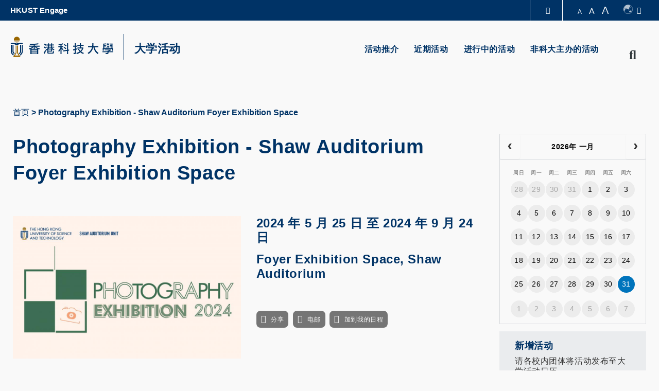

--- FILE ---
content_type: text/html; charset=UTF-8
request_url: http://calendar.hkust.edu.hk/zh-hans/events/photography-exhibition-shaw-auditorium-foyer-exhibition-space
body_size: 14096
content:
<!DOCTYPE html>
<html lang="zh-hans" dir="ltr" xmlns:article="http://ogp.me/ns/article#" xmlns:book="http://ogp.me/ns/book#" xmlns:product="http://ogp.me/ns/product#" xmlns:profile="http://ogp.me/ns/profile#" xmlns:video="http://ogp.me/ns/video#" prefix="content: http://purl.org/rss/1.0/modules/content/  dc: http://purl.org/dc/terms/  foaf: http://xmlns.com/foaf/0.1/  og: http://ogp.me/ns#  rdfs: http://www.w3.org/2000/01/rdf-schema#  schema: http://schema.org/  sioc: http://rdfs.org/sioc/ns#  sioct: http://rdfs.org/sioc/types#  skos: http://www.w3.org/2004/02/skos/core#  xsd: http://www.w3.org/2001/XMLSchema# ">
  <head>
    <meta charset="utf-8" />
<meta name="title" content="Photography Exhibition - Shaw Auditorium Foyer Exhibition Space | 大学活动日历 - 香港科技大学" />
<meta property="og:site_name" content="University Events" />
<link rel="canonical" href="/node/40864" />
<meta name="description" content="Share the creativity - photography by the HKUST Community members at the Shaw Auditorium. This batch of photography consists of 24 photos from 24 participants, varying from students (UG and PG), faculty members, and staff. The photos consist of topics from cityscape, landscape, portrait, and some abstract angles. Please spend some time at the Foyer Exhibition Space to enjoy the showcase." />
<meta property="og:type" content="event" />
<meta property="og:url" content="http://calendar.hkust.edu.hk/zh-hans/events/photography-exhibition-shaw-auditorium-foyer-exhibition-space" />
<meta property="og:title" content="Photography Exhibition - Shaw Auditorium Foyer Exhibition Space" />
<meta name="Generator" content="Drupal 8 (https://www.drupal.org)" />
<meta name="MobileOptimized" content="width" />
<meta name="HandheldFriendly" content="true" />
<meta name="viewport" content="width=device-width, initial-scale=1.0" />
<script type="application/ld+json">{
    "@context": "https://schema.org",
    "@graph": [
        {
            "@type": "Event",
            "url": "http://calendar.hkust.edu.hk/zh-hans/events/photography-exhibition-shaw-auditorium-foyer-exhibition-space",
            "name": "Photography Exhibition - Shaw Auditorium Foyer Exhibition Space",
            "description": "Share the creativity - photography by the HKUST Community members at the Shaw Auditorium. This batch of photography consists of 24 photos from 24 participants, varying from students (UG and PG), faculty members, and staff. The photos consist of topics from cityscape, landscape, portrait, and some abstract angles. Please spend some time at the Foyer Exhibition Space to enjoy the showcase.",
            "image": {
                "@type": "ImageObject",
                "representativeOfPage": "True",
                "width": "960",
                "height": "600"
            },
            "startDate": "2024-05-25",
            "endDate": "2024-09-24",
            "location": {
                "@type": "Place",
                "name": [
                    "Foyer Exhibition Space",
                    "Shaw Auditorium"
                ],
                "address": {
                    "@type": "PostalAddress",
                    "addressCountry": "HK"
                }
            },
            "performer": {
                "@type": "Organization",
                "name": "The Hong Kong University of Science and Technology",
                "url": "https://www.ust.hk"
            }
        }
    ]
}</script>
<link rel="shortcut icon" href="/profiles/ust/themes/custom/hkust_style_a/favicon.ico" type="image/vnd.microsoft.icon" />
<link rel="alternate" hreflang="en" href="http://calendar.hkust.edu.hk/events/photography-exhibition-2024-shaw-auditorium-foyer-exhibition-space" />
<link rel="alternate" hreflang="zh-hant" href="http://calendar.hkust.edu.hk/zh-hant/events/photography-exhibition-shaw-auditorium-foyer-exhibition-space" />
<link rel="alternate" hreflang="zh-hans" href="http://calendar.hkust.edu.hk/zh-hans/events/photography-exhibition-shaw-auditorium-foyer-exhibition-space" />
<link rel="revision" href="http://calendar.hkust.edu.hk/zh-hans/events/photography-exhibition-shaw-auditorium-foyer-exhibition-space" />
<script src="/sites/prod.ucal02.ust.hk/files/google_tag/google_tag.script.js?t7agar"></script>
<link href="http://calendar.hkust.edu.hk/sites/prod.ucal02.ust.hk/files/hkust_theme_configs/css/styles.css?1769828179" rel="stylesheet" />
<script src="http://calendar.hkust.edu.hk/sites/prod.ucal02.ust.hk/files/hkust_theme_configs/js/script.js?1769828179"></script>

    <title>Photography Exhibition - Shaw Auditorium Foyer Exhibition Space | 大学活动日历 - 香港科技大学</title>
    <link rel="stylesheet" media="all" href="/sites/prod.ucal02.ust.hk/files/css/css_frTxrx66-yaah4SvQINXx9uBNwb1YmdmJsgUQk-Yb5I.css" />
<link rel="stylesheet" media="all" href="/sites/prod.ucal02.ust.hk/files/css/css_qkRZ868JycYEZmI39JjR82sPCclAFzG0m2EJR57Q9x8.css" />
<link rel="stylesheet" media="print" href="/sites/prod.ucal02.ust.hk/files/css/css_PHzmtpQ6uqEMEyYqFi4rNxZJZhWWO8HfL2IfvmRs6os.css" />

    
<!--[if lte IE 8]>
<script src="/sites/prod.ucal02.ust.hk/files/js/js_VtafjXmRvoUgAzqzYTA3Wrjkx9wcWhjP0G4ZnnqRamA.js"></script>
<![endif]-->
<script src="/core/assets/vendor/modernizr/modernizr.min.js?v=3.3.1"></script>

  </head>
  <body class="path-node page-node-type-events">
        <a href="#main-content" class="visually-hidden focusable skip-link">
      Skip to main content
    </a>
    <noscript aria-hidden="true"><iframe src="https://www.googletagmanager.com/ns.html?id=GTM-KMRHLX9" height="0" width="0" title="Google Tag Manager"></iframe></noscript>
      <div class="dialog-off-canvas-main-canvas" data-off-canvas-main-canvas>
    <div class="layout-container">

  <header role="banner">
    <div class="branding">
      <div class="wrapper">
          <div class="region region-header">
    <div id="block-hkustheaderblockaffiliate" class="block block-hkust-signature-affiliate block-header-block">
  <div class="wrapper">
  
    
  <div class="block-body " >
          <div class="drawer">
    <div class="drawer-wrapper">
        <div class="content-wrapper">
            <div class="content">
                <div class="more-about">更多科大概览</div>
                                <div class="row">
                                            <a href="https://www.ust.hk/zh-hans/news" class="page" target="_blank" rel="noreferrer" tabindex="-1">科大新闻</a>
                                            <a href="https://www.ust.hk/zh-hans/academics/list" class="page" target="_blank" rel="noreferrer" tabindex="-1">学术部门索引</a>
                                            <a href="https://www.ust.hk/zh-hans/lifehkust" class="page" target="_blank" rel="noreferrer" tabindex="-1">生活@科大</a>
                                            <a href="http://library.ust.hk/" class="page" target="_blank" rel="noreferrer" tabindex="-1">图书馆</a>
                        
                </div>
                                <div class="row">
                                            <a href="https://www.ust.hk/zh-hans/map-directions" class="page" target="_blank" rel="noreferrer" tabindex="-1">校园地图及指南</a>
                                            <a href="https://hkustcareers.ust.hk" class="page" target="_blank" rel="noreferrer" tabindex="-1">Careers at HKUST</a>
                                            <a href="https://facultyprofiles.ust.hk/" class="page" target="_blank" rel="noreferrer" tabindex="-1">教授简录</a>
                                            <a href="https://www.ust.hk/zh-hans/about" class="page" target="_blank" rel="noreferrer" tabindex="-1">认识科大</a>
                        
                </div>
                                <!--<div class="row">
                    <a class="page" href="#" target="_blank">University News</a>
                    <a class="page" href="#" target="_blank">Academic Departments A-Z</a>
                    <a class="page" href="#" target="_blank">Life@HKUST</a>
                    <a class="page" href="#" target="_blank">Library</a>
                </div>
                <div class="row">
                    <a class="page" href="#" target="_blank">Map & Directions</a>
                    <a class="page" href="#" target="_blank">Jobs@HKUST</a>
                    <a class="page" href="#" target="_blank">Faculty Profile</a>
                    <a class="page" href="#" target="_blank">About HKUST</a>
                </div>-->
            </div>
        </div>
    </div>
</div>
<div class="header-data-pc      ">
        <div id="header-desktop">
        <div class="site-header-content clearfix">
                        <div class="menu-top">
                <ul class="top-menu-list"><li class="top-item"><a target='_blank'  href="https://engage.ust.hk"> HKUST Engage </a></li></ul>
            </div>
                        <div class="right">
                                <div class="drawer-toggle">
                    <a href='#' title="Expand Drawer"><span class="fa fa-chevron-up"></span></a>
                </div>
                <div class="search-font accessibility">
                    <a class="small-size size-small" href='#'>A</a>
                    <a class="normal-size size-normal" href='#'>A</a>
                    <a class="large-size size-large" href='#'>A</a>
                </div>
                                <div class="switch-language">
                    <a href="#" role="switch-language" class="switch"></a>
                    <div class="ico-language"></div><span class="fa fa-caret-down" aria-hidden="true"></span>
                    <ul class="language">
                                                    <li><a href="/events/photography-exhibition-2024-shaw-auditorium-foyer-exhibition-space">Eng</a></li>
                                                    <li><a href="/zh-hant/events/photography-exhibition-shaw-auditorium-foyer-exhibition-space">繁體</a></li>
                                                    <li><a href="/zh-hans/events/photography-exhibition-shaw-auditorium-foyer-exhibition-space">简体</a></li>
                                            </ul>
                </div>
                            </div>
        </div>
    </div>

    
    <div id="main-menu">
        <div class="main-menu clearfix">
            <div class="site-profile">
                                    <div class="nav-right style-0 has-search">
                                                <ul class="menu-lists"><li class="parent-item"><a  href="/zh-hans/events/featured-events"> 活动推介 </a></li><li class="parent-item"><a  href="/zh-hans/events/recent"> 近期活动 </a></li><li class="parent-item"><a  href="/zh-hans/events/ongoing"> 进行中的活动 </a></li><li class="parent-item"><a  href="/zh-hans/events/non-hkust"> 非科大主办的活动 </a></li></ul>
                                                                                                <a href="#" class="search" name="search"><span class="fa fa-search" aria-hidden="true"></span><span class="fa fa-times" aria-hidden="true"></span><span class="visually-hidden">Search</span></a>
                                            </div>
                    <div class="site-info style-0">
                        <div class="site-logo">
                                                        <a href="https://www.ust.hk" target="_blank" rel="noreferrer">
                                <span class="visually-hidden">HKUST</span>
                                <span class="logo-normal">HKUST</span>
                                <span class="logo-white">HKUST</span>
                            </a>
                                                    </div>
                                                <div class="school-name">
                                                            <a href="http://calendar.hkust.edu.hk/zh-hans">大学活动</a>
                                                    </div>
                            
                    </div>
                  
            </div>
            <div class="menu ">
                                                                                </div>
        </div>
    </div>
</div>

<div class="header-data-mobile   clearfix">
    <div class="content clearfix">
        <div class="site-profile-wrapper">
            <div class="site-profile-content">
                <div id="header-mobile">
                    <div class="site-header-content clearfix">
                        <div class="search">
                                                        <div class="drawer-toggle">
                                <a href='#' title="Expand Drawer"><span class="fa fa-chevron-up"></span></a>
                            </div>
                            <div class="search-font accessibility">
                                                                                                                                                                <a href="#" class="search" name="search"><span class="fa fa-search" aria-hidden="true"></span><span class="fa fa-times" aria-hidden="true"></span><span class="visually-hidden">Search</span></a>
                                                            </div>
                        </div>
                    </div>
                </div>
                                    <div class="site-profile style-0">
                        <div class="site-info">
                            <div class="site-logo">
                                                                <a href="https://www.ust.hk" target="_blank" rel="noreferrer">
                                    <span class="visually-hidden">HKUST</span>
                                    <span class="logo-normal">HKUST</span>
                                    <span class="logo-white">HKUST</span>
                                </a>
                                                            </div>
                                                        <div class="school-name">
                                                                    <a href="http://calendar.hkust.edu.hk/zh-hans">大学活动</a>
                                                            </div>
                                                    </div>
                        <div class="responsive-menu-toggle">
                            <a class="menus-bar" href="#" name="menus-bar">
                                <span class="fa fa-bars" aria-hidden="true"></span>
                                <span class="visually-hidden">Menu</span>
                            </a>
                        </div>
                    </div>
                                            </div>
        </div>
        <div class="responsive-menu-wrapper">
            <div class="responsive-menu">
                <div class="scrollable-wrapper mCustomScrollbar">
                    <ul class="menu-lists">
                        <li><a class="parent-item" href="/zh-hans/events/featured-events"> 活动推介 </a></li><li><a class="parent-item" href="/zh-hans/events/recent"> 近期活动 </a></li><li><a class="parent-item" href="/zh-hans/events/ongoing"> 进行中的活动 </a></li><li><a class="parent-item" href="/zh-hans/events/non-hkust"> 非科大主办的活动 </a></li>
                        <li class="top-menu-normal"><a href="https://engage.ust.hk">HKUST Engage</a></li>
                        
                                                <!--<li class="top-menu-normal">
                            <a href="#">Visit</a>
                            <a href="#">Giving</a>
                            <a href="#">Alumni</a>
                            <a href="#">Events</a>
                        </li>-->

                                                                        <div class="tools clearfix">
                                                        <div class="switch-language">
                                                                    <a href="/events/photography-exhibition-2024-shaw-auditorium-foyer-exhibition-space">Eng</a>
                                                                    <a href="/zh-hant/events/photography-exhibition-shaw-auditorium-foyer-exhibition-space">繁體</a>
                                                                    <a href="/zh-hans/events/photography-exhibition-shaw-auditorium-foyer-exhibition-space">简体</a>
                                                            </div>
                                                    </div>
                    </ul>
                </div>
            </div>
        </div>
    </div>
</div>

<div class="search-layer">
    <div class="search-layer-wrapper-event-calendar">
        <form class="hkust-event-calendar-search-form" data-drupal-selector="hkust-event-calendar-search-form" action="/zh-hans/events/photography-exhibition-shaw-auditorium-foyer-exhibition-space" method="post" id="hkust-event-calendar-search-form" accept-charset="UTF-8">
  <details class="search-section js-form-wrapper form-wrapper" data-drupal-selector="edit-search-section" id="edit-search-section" open="open">    <summary role="button" aria-controls="edit-search-section" aria-expanded="true" aria-pressed="true"> </summary><div class="details-wrapper">
    <div class="js-form-item form-item js-form-type-search form-type-search js-form-item-keywords form-item-keywords form-no-label">
      <label for="edit-keywords--2" class="visually-hidden">请输入搜寻项目</label>
        <input class="search-field form-search" data-drupal-selector="edit-keywords" type="search" id="edit-keywords--2" name="keywords" value="" size="60" maxlength="128" placeholder="请输入搜寻项目" />

        </div>
</div>
</details>
<details class="event-category-section js-form-wrapper form-wrapper" data-drupal-selector="edit-event-category-section" id="edit-event-category-section" open="open">    <summary role="button" aria-controls="edit-event-category-section" aria-expanded="true" aria-pressed="true">活动类型</summary><div class="details-wrapper">
    <div class="js-form-item form-item js-form-type-select form-type-select js-form-item-event-category-event-format form-item-event-category-event-format form-no-label">
        <select data-drupal-selector="edit-event-category-event-format" id="edit-event-category-event-format" name="event-category-event-format" class="form-select"><option value="" selected="selected">- 活动形式 -</option><option value="1160">社区工作</option><option value="1156">比赛</option><option value="1161">会议, 座谈会, 论坛</option><option value="1162">展览, 展览会</option><option value="1157">筹款</option><option value="1163">简介会, 迎新</option><option value="1169">其他活动形式</option><option value="1158">表演</option><option value="1164">研讨会, 演讲, 讲座</option><option value="1165">社交聚会</option><option value="1159">游览, 参观</option><option value="1167">大学盛事及典礼</option><option value="1168">工作坊</option><option value="1282">30周年纪念</option></select>
        </div>
<div class="js-form-item form-item js-form-type-select form-type-select js-form-item-event-category-organizer form-item-event-category-organizer form-no-label">
        <select data-drupal-selector="edit-event-category-organizer" id="edit-event-category-organizer" name="event-category-organizer" class="form-select"><option value="" selected="selected">- 主办 -</option><option value="1020">学生纪录及注册处</option><option value="1021">Academy for Bright Future Young Engineers</option><option value="1332">Academy of Interdisciplinary Studies</option><option value="1022">先进工程材料实验所</option><option value="1348">Aerodynamics and Acoustics Facility</option><option value="1276">AI Chip Center for Emerging Smart Systems</option><option value="1231">Art Program, Co-curricular Programs</option><option value="1291">Artificial Intelligence Thrust, HKUST(GZ)</option><option value="1189">Atmospheric, Marine &amp; Coastal Environment Program</option><option value="1229">Autonomous RC Car Racing Club</option><option value="1283">Bioscience and Biomedical Engineering Thrust, HKUST(GZ)</option><option value="1023">Biosciences Central Research Facility</option><option value="1317">Biosciences Central Research Facility, HKUST(GZ)</option><option value="1024">Biotechnology and Business Program</option><option value="1025">生物技术研究所</option><option value="1026">校园服务处</option><option value="1338">Carbon Neutrality and Climate Change Thrust, HKUST(GZ)</option><option value="1027">Career Center</option><option value="1028">先进微系统封装中心</option><option value="1337">Center for Aging Science</option><option value="1204">Center for Applied Social and Economic Research</option><option value="1202">Center for Chinese Linguistics</option><option value="1225">Center for Economic Policy</option><option value="1029">Center for Education Innovation</option><option value="1030">Center for Engineering Education Innovation </option><option value="1243">Center for Fundamental Physics</option><option value="1031">Center for Global &amp; Community Engagement</option><option value="1032">Center for Industry Engagement and Internship</option><option value="1033">Center for Language Education</option><option value="1034">Center for Ocean Research in Hong Kong and Macau (CORE)</option><option value="1322">Center for Technology Leadership, HKUST(GZ)</option><option value="1035">艺术中心</option><option value="1036">实验用品供应部</option><option value="1310">Center of Quantum Science and Technology, HKUST(GZ)</option><option value="1037">Centre for Artificial Intelligence Research</option><option value="1038">中电风洞实验所</option><option value="1039">Co-curricular Programs</option><option value="1292">Computational Media and Arts Thrust, HKUST(GZ)</option><option value="1040">Computer Engineering Program</option><option value="1041">Connect Ambassador for Community Engagement 2019-20</option><option value="1042">Counseling &amp; Wellness</option><option value="1043">Creative Media Zone | MTPC</option><option value="1293">Data Science and Analytics Thrust, HKUST(GZ)</option><option value="1309">DDP Peer Mentoring Program</option><option value="1044">Dean of Students’ Office</option><option value="1045">会计学系</option><option value="1046">Department of Chemical &amp; Biological Engineering</option><option value="1047">化学系</option><option value="1048">土木及环境工程学系</option><option value="1049">计算器科学及工程学系</option><option value="1050">经济学系</option><option value="1051">电子及计算器工程学系</option><option value="1052">财务学系</option><option value="1314">Department of Health Safety and Environment, HKUST(GZ)</option><option value="1053">Department of Industrial Engineering &amp; Decision Analytics</option><option value="1054">信息，商业统计及营运学系</option><option value="1055">管理学系</option><option value="1056">市场学系</option><option value="1057">数学系</option><option value="1058">Department of Mechanical &amp; Aerospace Engineering</option><option value="1059">Department of Ocean Science</option><option value="1060">物理学系</option><option value="1061">设计与制造服务所</option><option value="1062">大学发展及校友事务处</option><option value="1230">Digital Marketing Team, Co-Curricular Programs</option><option value="1329">Diversity and Equal Opportunities Committee</option><option value="1328">Diversity and Equal Opportunities, Office of the Vice-President for Administration &amp; Business</option><option value="1347">Division of Arts and Machine Creativity</option><option value="1191">Division of Biomedical Engineering</option><option value="1327">Division of Emerging Interdisciplinary Areas</option><option value="1063">环境学部</option><option value="1064">人文学部</option><option value="1065">综合系统与设计学部</option><option value="1331">Division of Language Education, College of Educational Sciences, HKUST(GZ)</option><option value="1066">生命科学部</option><option value="1067">Division of Public Policy</option><option value="1068">社会科学部</option><option value="1069">Dual Degree Program in Technology &amp; Management (T&amp;M-DDP)</option><option value="1339">Electronic Packaging Laboratory</option><option value="1070">创业中心</option><option value="1193">Environmental Central Facility</option><option value="1213">Executive Education Office</option><option value="1071">校园设施管理处</option><option value="1228">FINA 3001 Student Committee</option><option value="1072">财务处</option><option value="1341">Financial Technology Thrust, HKUST(GZ)</option><option value="1073">Fintech Research Project</option><option value="1074">First-Year Experience @ Residence</option><option value="1075">From the Bauhaus: visions, design and technology</option><option value="1211">Function Hub, HKUST(GZ)</option><option value="1385">GBUS Affiliation Team</option><option value="1387">GBUS Career and Professional Development Team</option><option value="1388">GBUS Design and Communications Team</option><option value="1386">GBUS Extarnal Relations Team</option><option value="1076">岩土工程离心机实验所</option><option value="1198">Global China Center</option><option value="1077">Global Engagement &amp; Greater China Affairs</option><option value="1121">环球事务及传讯处</option><option value="1078">GREAT Smart Cities Institute</option><option value="1297">Guangzhou HKUST Fok Ying Tung Research Institute</option><option value="1232">hackathon OC Team</option><option value="1079">健康、安全及环境处</option><option value="1389">HKEPC Organizing Committee 2025</option><option value="1080">HKUST Alumni</option><option value="1081">HKUST be Our Guest</option><option value="1082">HKUST Big Data Institute</option><option value="1083">HKUST Business School - Communications and External Affairs</option><option value="1201">HKUST Business School - UG Recruitment &amp; Admissions</option><option value="1240">HKUST Collaborative Innovation Center</option><option value="1084">HKUST Connect</option><option value="1330">HKUST Diversity and Equal Opportunities</option><option value="1085">HKUST Energy Institute</option><option value="1086">HKUST Engage</option><option value="1087">霍英东研究院</option><option value="1288">HKUST Foshan Center for Technology Transfer and Commercialization</option><option value="1200">HKUST Foshan Research Institute for Smart Manufacturing</option><option value="1088">HKUST Institute for Emerging Market Studies</option><option value="1343">HKUST ISACA Student Group</option><option value="1089">HKUST Jockey Club Institute for Advanced Study</option><option value="1286">HKUST LED-FPD Technology R&amp;D Center at Foshan</option><option value="1091">HKUST RandD Corporation Limited</option><option value="1092">HKUST Robotics Institute</option><option value="1196">HKUST Robotics Team</option><option value="1296">HKUST Shenzhen Research Institute</option><option value="1295">HKUST Shenzhen-Hong Kong Collaborative Innovation Research Institute</option><option value="1224">HKUST Spark Global</option><option value="1290">HKUST Staff Association</option><option value="1333">HKUST STEAM Tutor Team</option><option value="1226">HKUST Student Ambassador Program</option><option value="1093">HKUST Sustainability</option><option value="1094">HKUST-BDR Joint Research Institute</option><option value="1095">HKUST-Kaisa Joint Research Institute</option><option value="1289">Hong Kong Branch of the Southern Marine Science and Engineering Guangdong Laboratory (Guangzhou)</option><option value="1096">人力资源处</option><option value="1280">人力资源处(GZ)</option><option value="1242">IAS Center for Quantum Technologies</option><option value="1194">Industrial Training Center</option><option value="1210">Information Hub, HKUST(GZ)</option><option value="1097">信息系统处</option><option value="1344">Information Systems Students&#039; Society</option><option value="1278">资讯科技中心(GZ)</option><option value="1098">信息科技服务中心</option><option value="1334">Innovation, Policy and Entrepreneurship Thrust, HKUST(GZ)</option><option value="1099">Institute for Public Policy</option><option value="1100">环境研究所</option><option value="1326">Intelligent Transportation Thrust, HKUST(GZ)</option><option value="1101">跨学科课程办事处</option><option value="1294">Internet of Things Thrust, HKUST(GZ)</option><option value="1308">IPO Buddy Program</option><option value="1345">ISD Advising Team</option><option value="1346">ISD Ninjas</option><option value="1102">Jockey Club Hall</option><option value="1316">Lab Services Department, HKUST(GZ)</option><option value="1190">Laboratory Animal Facility (CWB)</option><option value="1103">Leadership &amp; Public Policy Executive Education Programs Office</option><option value="1090">图书馆</option><option value="1104">Mainland and Belt&amp;Road</option><option value="1105">材料测制实验所</option><option value="1106">Media Technology &amp; Publishing Center</option><option value="1107">Nano &amp; Advanced Materials Institute Limited</option><option value="1108">Nanosystem Fabrication Facility</option><option value="1195">Office of Contract &amp; Grant Administration</option><option value="1311">Office of General Logistics, HKUST(GZ)</option><option value="1109">Office of Global Learning</option><option value="1110">Office of Institutional Research</option><option value="1111">Office of Knowledge Transfer</option><option value="1315">Office of Lab Facilities and Safety, HKUST(GZ)</option><option value="1336">Office of Mainland Affairs</option><option value="1112">Office of Postgraduate Studies</option><option value="1318">Office of Student Affairs, HKUST(GZ)</option><option value="1113">工商管理学院院长办公室</option><option value="1192">Office of the Dean of Engineering</option><option value="1114">人文社会科学学院院长办公室</option><option value="1115">理学院院长办公室</option><option value="1116">校长办公室</option><option value="1312">Office of the President - External Relations Department, HKUST(GZ)</option><option value="1277">公共事务处(GZ)</option><option value="1313">Office of the President, HKUST(GZ)</option><option value="1117">首席副校长办公室</option><option value="1118">副校长（行政）办公室</option><option value="1119">副校长（大学拓展）办公室</option><option value="1120">Office of the Vice-President for Research &amp; Development</option><option value="1122">采购处</option><option value="1279">采购处(GZ)</option><option value="1342">Quantum Science and Technology Center, HKUST(GZ)</option><option value="1123">Redbird Leadership Community (Bronze track)</option><option value="1124">Redbird Leadership Community (Gold track)</option><option value="1125">Redbird Leadership Community (Silver track)</option><option value="1126">Redbird Open Learning Platform</option><option value="1323">Research Department, HKUST(GZ)</option><option value="1127">Research Office</option><option value="1128">Risk Management and Business Intelligence Program</option><option value="1233">RMBI Alumni Mentorship</option><option value="1129">Scholarships &amp; Financial Aid Office</option><option value="1130">工商管理学院</option><option value="1131">工学院</option><option value="1132">人文社会科学学院</option><option value="1133">理学院</option><option value="1134">SEN Support</option><option value="1135">SENG UG Computer Engineering Program</option><option value="1301">Shaw Auditorium Unit</option><option value="1287">Shenzhen Platform Development Office</option><option value="1136">SIGHT at HKUST</option><option value="1212">Society Hub, HKUST(GZ)</option><option value="1384">Space Science and Technology Institute</option><option value="1137">Sports Development</option><option value="1138">Student Housing and Residential Life</option><option value="1139">Student Innovation for Global Health Technology</option><option value="1140">Student Support &amp; Activities</option><option value="1141">Sustainability Unit</option><option value="1340">Sustainable Energy And Environment Thrust, HKUST(GZ)</option><option value="1207">Systems Hub, HKUST(GZ)</option><option value="1142">技术转移中心</option><option value="1143">The Center for the Development of The Gifted and Talented</option><option value="1144">秘书处</option><option value="1246">The Hong Kong University of Science and Technology</option><option value="1203">The South China Research Center</option><option value="1227">theBASE Team</option><option value="1145">UG Hall I</option><option value="1146">UG Hall II</option><option value="1147">UG Hall III</option><option value="1148">UG Hall IV</option><option value="1149">UG Hall IX</option><option value="1150">UG Hall V</option><option value="1151">UG Hall VI</option><option value="1152">UG Hall VII</option><option value="1153">UG Hall VIII</option><option value="1285">Undergraduate Core Education Team, Academy of Interdisciplinary Studies</option><option value="1154">本科招生及入学事务处</option><option value="1335">Urban Governance and Design, HKUST(GZ)</option><option value="1320">Vice President of Teaching and Learning Office - Red Bird MPhil, HKUST(GZ)</option><option value="1305">Vice President of Teaching and Learning Office, HKUST(GZ)</option><option value="1319">Vice President of Teaching and Learning Secretariat, VPTLO, HKUST(GZ)</option><option value="1381">Von Neumann Institute</option></select>
        </div>
<div class="js-form-item form-item js-form-type-select form-type-select js-form-item-event-category-interest-area form-item-event-category-interest-area form-no-label">
        <select data-drupal-selector="edit-event-category-interest-area" id="edit-event-category-interest-area" name="event-category-interest-area" class="form-select"><option value="" selected="selected">- 兴趣范围 -</option><option value="1170">艺术/音乐/电影/舞蹈/戏剧/语言</option><option value="1171">工商管理</option><option value="1172">就业</option><option value="1173">社区服务</option><option value="1174">多元/性别/共融</option><option value="1175">工程学</option><option value="1176">创业/技术转移</option><option value="1177">环境及可持续发展</option><option value="1178">环球学习</option><option value="1179">历史</option><option value="1180">人文及社会科学</option><option value="1181">社交</option><option value="1182">其他大学活动</option><option value="1183">公共政策</option><option value="1184">住宿生活</option><option value="1185">科学及科技</option><option value="1186">运动</option><option value="1187">教职员发展</option><option value="1188">学生发展 (指导/领袖力/师友计划/创意)</option><option value="1209">科大（广州）</option></select>
        </div>
<div class="js-form-item form-item js-form-type-select form-type-select js-form-item-event-category-audience-type form-item-event-category-audience-type form-no-label">
        <select data-drupal-selector="edit-event-category-audience-type" id="edit-event-category-audience-type" name="event-category-audience-type" class="form-select"><option value="" selected="selected">- 受众类型 -</option><option value="校友">校友</option><option value="长者">长者</option><option value="教职员">教职员</option><option value="公众">公众</option><option value="科大家庭">科大家庭</option><option value="研究生">研究生</option><option value="本科生">本科生</option></select>
        </div>
<div class="js-form-item form-item js-form-type-select form-type-select js-form-item-event-category-sustainable-development-goals form-item-event-category-sustainable-development-goals form-no-label">
        <select data-drupal-selector="edit-event-category-sustainable-development-goals" id="edit-event-category-sustainable-development-goals" name="event-category-sustainable-development-goals" class="form-select"><option value="" selected="selected">- 可持续发展目标 -</option><option value="1349">1. 无贫穷</option><option value="1350">2. 零饥饿</option><option value="1351">3. 良好健康与福祉</option><option value="1352">4. 优质教育</option><option value="1353">5. 性别平等</option><option value="1354">6. 清洁饮水和衞生设施</option><option value="1355">7. 经济适用的清洁能源</option><option value="1356">8. 体面工作和经济增长</option><option value="1357">9. 产业、创新和基础设施</option><option value="1358">10. 减少不平等</option><option value="1359">11. 可持续城市和社区</option><option value="1360">12. 负责任消费和生产</option><option value="1361">13. 气候行动</option><option value="1362">14. 水下生物</option><option value="1363">15. 陆地生物</option><option value="1364">16. 和平、正义与强大机构</option><option value="1365">17. 促进目标实现的伙伴关系</option></select>
        </div>
</div>
</details>
<details class="event-date-status-section js-form-wrapper form-wrapper" data-drupal-selector="edit-event-date-status" id="edit-event-date-status" open="open">    <summary role="button" aria-controls="edit-event-date-status" aria-expanded="true" aria-pressed="true">活动日期及状态</summary><div class="details-wrapper">
    <div class="date-range js-form-wrapper form-wrapper" data-drupal-selector="edit-date-range" id="edit-date-range"><div class="js-form-item form-item js-form-type-date form-type-date js-form-item-from form-item-from">
      <label for="edit-from">由</label>
        <input type="date" data-drupal-selector="edit-from" data-drupal-date-format="Y-m-d" id="edit-from" name="from" value="" class="form-date" />

        </div>
<div class="js-form-item form-item js-form-type-date form-type-date js-form-item-to form-item-to">
      <label for="edit-to">至</label>
        <input type="date" data-drupal-selector="edit-to" data-drupal-date-format="Y-m-d" id="edit-to" name="to" value="" class="form-date" />

        </div>
</div>
<fieldset data-drupal-selector="edit-status" id="edit-status--wrapper" class="fieldgroup form-composite js-form-item form-item js-form-wrapper form-wrapper">
      <legend>
    <span class="visually-hidden fieldset-legend">Event Status</span>
  </legend>
  <div class="fieldset-wrapper">
            <div id="edit-status" class="form-radios"><div class="js-form-item form-item js-form-type-radio form-type-radio js-form-item-status form-item-status">
        <input data-drupal-selector="edit-status-updated" type="radio" id="edit-status-updated" name="status" value="updated" class="form-radio" />

        <label for="edit-status-updated" class="option">已更新</label>
      </div>
<div class="js-form-item form-item js-form-type-radio form-type-radio js-form-item-status form-item-status">
        <input data-drupal-selector="edit-status-cancelled" type="radio" id="edit-status-cancelled" name="status" value="cancelled" class="form-radio" />

        <label for="edit-status-cancelled" class="option">已取消</label>
      </div>
<div class="js-form-item form-item js-form-type-radio form-type-radio js-form-item-status form-item-status">
        <input data-drupal-selector="edit-status-todays-event" type="radio" id="edit-status-todays-event" name="status" value="todays_event" class="form-radio" />

        <label for="edit-status-todays-event" class="option">今日活动</label>
      </div>
<div class="js-form-item form-item js-form-type-radio form-type-radio js-form-item-status form-item-status">
        <input data-drupal-selector="edit-status-newly-added" type="radio" id="edit-status-newly-added" name="status" value="newly_added" class="form-radio" />

        <label for="edit-status-newly-added" class="option">新增活动</label>
      </div>
</div>

          </div>
</fieldset>
</div>
</details>
<input autocomplete="off" data-drupal-selector="form-7wp3orqndedsyrcqa5rcqdrgvmh1oev3lvpdia5meq8" type="hidden" name="form_build_id" value="form-7wP3orqNdEDSYrCQA5rCQdrgVmh1OEv3LvpDia5MEQ8" />
<input data-drupal-selector="edit-hkust-event-calendar-search-form" type="hidden" name="form_id" value="hkust_event_calendar_search_form" />
<div data-drupal-selector="edit-actions" class="form-actions js-form-wrapper form-wrapper" id="edit-actions--2"><input data-drupal-selector="edit-submit" type="submit" id="edit-submit--2" name="op" value="搜寻" class="button js-form-submit form-submit" />
</div>

</form>

    </div>
    <div class="search-layer-overlay"></div>
</div>

      </div>
  </div>
</div>

  </div>

        <div class="region-split region-header page-container">
          <div class="col">
          
          </div>
          <div class="col">
          
          </div>
        </div>
      </div>
    </div>
    
      </header>

  

  <div class="region region-breadcrumb">
    <div class="page-container">
      <div id="block-breadcrumbs" class="block block-system block-system-breadcrumb-block">
  <div class="wrapper">
  
    
  <div class="block-body " >
            <nav class="breadcrumb" role="navigation" aria-labelledby="system-breadcrumb">
    <h2 id="system-breadcrumb" class="visually-hidden">面包屑</h2>
    <ol>
          <li>
                  <a href="/zh-hans">首页</a>
              </li>
          <li>
                  Photography Exhibition - Shaw Auditorium Foyer Exhibition Space
              </li>
        </ol>
  </nav>

      </div>
  </div>
</div>

    </div>
  </div>


  

  

  <main role="main">
    <a id="main-content" tabindex="-1"></a>
    
    <div class="layout-content">
      
          
  <div class="region region-content fixed-width">
    <div data-drupal-messages-fallback class="hidden"></div>
<article data-history-node-id="40864" role="article" about="/zh-hans/events/photography-exhibition-shaw-auditorium-foyer-exhibition-space" class="node node--type-events node--promoted node--view-mode-full">

  
    

  
  <div class="node__content">
      <div class="event-wrapper layout layout--hkust-onecol layout--hkust-7525-middlesplit">
    <div class="page-container row">
      <div class="wrapper">
        <div class="col-md-9">
          <div class="row">
            <div  class="title layout__region layout__region--top col-md-12">
              <div class="block block-layout-builder block-field-blocknodeeventsfield-display-title">
  <div class="wrapper">
  
    
  <div class="block-body " >
          
            <div class="clearfix text-formatted field field--name-field-display-title field--type-text-long field--label-hidden field__item"><h1>Photography Exhibition - Shaw Auditorium Foyer Exhibition Space</h1></div>
      
      </div>
  </div>
</div>

            </div>
          </div>
          <div class="row">
                        <div  class="details-left layout__region layout__region--left col-md-6">
              <div class="block block-layout-builder block-field-blocknodeeventsfield-event-image">
  <div class="wrapper">
  
    
  <div class="block-body " >
          
      <div class="field field--name-field-event-image field--type-image field--label-hidden field__items">
              <div class="field__item">

<figure role="group">
  <a href="http://calendar.hkust.edu.hk/sites/prod.ucal02.ust.hk/files/styles/juicebox_medium/public/2024-05/PhotographyOpencall_KV-09_0.jpg?itok=PTTH4V7T" title="Photography Exhibition 2024 - Shaw Auditorium Foyer Exhibition Space" data-colorbox-gallery="gallery-events-40864-9ljQqzaB48Y" class="colorbox" data-cbox-img-attrs="{&quot;alt&quot;:&quot;&quot;}"><img src="/sites/prod.ucal02.ust.hk/files/styles/960x/public/2024-05/PhotographyOpencall_KV-09_0.jpg?itok=nAflcHCj" width="960" height="600" alt="Thumbnail" typeof="foaf:Image" class="image-style-_60x" />

</a>
</figure></div>
          </div>
  
      </div>
  </div>
</div>

            </div>
                                    <div  class="details-right layout__region layout__region--right col-md-6">
              <div class="block block-layout-builder block-field-blocknodeeventsfield-event-dates">
  <div class="wrapper">
  
    
  <div class="block-body " >
          
            <div class="field field--name-field-event-dates field--type-daterange field--label-hidden field__item"><time datetime="2024-05-25T12:00:00Z" class="datetime">2024 年 5 月 25 日</time>
 至 <time datetime="2024-09-24T12:00:00Z" class="datetime">2024 年 9 月 24 日</time>
</div>
      
      </div>
  </div>
</div>
<div class="block block-layout-builder block-field-blocknodeeventsfield-venue">
  <div class="wrapper">
  
    
  <div class="block-body " >
          
            <div class="field field--name-field-venue field--type-string field--label-hidden field__item">Foyer Exhibition Space, Shaw Auditorium</div>
      
      </div>
  </div>
</div>
<div class="block block-hkust-blocks block-hkust-simple-text">
  <div class="wrapper">
  
    
  <div class="block-body " >
          
<div class="hkust-simple-text">
  <p class="sustainability-text" style="color: #036; font-family: 'Muli', sans-serif; font-size: 14px; font-style: normal; font-weight: 400; line-height: normal;"><span class="SDG-EN">Supporting the below United Nations Sustainable Development Goals:</span><span class="SDG-TC">支持以下聯合國可持續發展目標：</span><span class="SDG-SC">支持以下联合国可持续发展目标：</span></p>

</div>
      </div>
  </div>
</div>
<div class="block block-hkust-events block-hkust-events-social-share">
  <div class="wrapper">
  
    
  <div class="block-body " >
          <div class="share-btns">
    <a target="_blank" href="https://www.facebook.com/sharer/sharer.php?u=http://calendar.hkust.edu.hk/zh-hans/events/photography-exhibition-shaw-auditorium-foyer-exhibition-space" class="share-btn share-fb">分享</a>
    <a href="mailto:?subject=Photography Exhibition 2024 - Shaw Auditorium Foyer Exhibition Space&amp;body=Check out this event at HKUST%2C http%3A%2F%2Fcalendar.hkust.edu.hk%2Fzh-hans%2Fevents%2Fphotography-exhibition-shaw-auditorium-foyer-exhibition-space" class="share-btn share-email">电邮</a>
    <a href="http://calendar.hkust.edu.hk/zh-hans/events/event-ics/40864" class="share-btn share-cal" target="_self">加到我的日程</a>
</div>
      </div>
  </div>
</div>

            </div>
                      </div>
          <div class="row">
            <div  class="description layout__region layout__region--bottom col-md-12">
              <div class="block block-layout-builder block-field-blocknodeeventsbody">
  <div class="wrapper">
  
    
  <div class="block-body " >
          
            <div class="clearfix text-formatted field field--name-body field--type-text-with-summary field--label-hidden field__item"><p><span><span><span>Share the creativity - photography by the HKUST Community members at the Shaw Auditorium. This batch of photography consists of 24 photos from 24 participants, varying from students (UG and PG), faculty members, and staff. The photos consist of topics from cityscape, landscape, portrait, and some abstract angles. Please spend some time at the Foyer Exhibition Space to enjoy the showcase. </span></span></span></p></div>
      
      </div>
  </div>
</div>

            </div>
          </div>
          <div class="row">
            <div  class="information layout__region layout__region--bottom-2 col-md-12">
              <div class="block block-layout-builder block-field-blocknodeeventsfield-category">
  <div class="wrapper">
  
    
  <div class="block-body " >
          
  <div class="field field--name-field-category field--type-entity-reference field--label-inline">
    <div class="field__label">活动形式</div>
          <div class="field__items">
              <div class="field__item"><a href="/zh-hans/events/zhanlan-zhanlanhui" hreflang="zh-hans">展览, 展览会</a></div>
              </div>
      </div>

      </div>
  </div>
</div>
<div class="block block-views block-views-blockevents-block-3">
  <div class="wrapper">
  
    
  <div class="block-body " >
          <div class="views-element-container"><div class="view view-events view-id-events view-display-id-block_3 js-view-dom-id-25e5a7e8b51e52076e49706a402bc3e8c24b6ce523717e02422129d57c038b4c">
  
    
      
      <div class="view-content">
          <div class="views-row">
    
  </div>

    </div>
  
          </div>
</div>

      </div>
  </div>
</div>
<div class="block block-layout-builder block-field-blocknodeeventsfield-event-language">
  <div class="wrapper">
  
    
  <div class="block-body " >
          
  <div class="field field--name-field-event-language field--type-list-string field--label-inline">
    <div class="field__label">语言</div>
          <div class="field__items">
              <div class="field__item">英文</div>
              </div>
      </div>

      </div>
  </div>
</div>
<div class="block block-layout-builder block-field-blocknodeeventsfield-audiences">
  <div class="wrapper">
  
    
  <div class="block-body " >
          
  <div class="field field--name-field-audiences field--type-list-string field--label-inline">
    <div class="field__label">适合对象</div>
          <div class="field__items">
              <div class="field__item">校友</div>
          <div class="field__item">长者</div>
          <div class="field__item">教职员</div>
          <div class="field__item">公众</div>
          <div class="field__item">科大家庭</div>
          <div class="field__item">研究生</div>
          <div class="field__item">本科生</div>
              </div>
      </div>

      </div>
  </div>
</div>
<div class="block block-layout-builder block-field-blocknodeeventsfield-event-organizer">
  <div class="wrapper">
  
    
  <div class="block-body " >
          
  <div class="field field--name-field-event-organizer field--type-entity-reference field--label-inline">
    <div class="field__label">主办单位</div>
              <div class="field__item">Shaw Auditorium Unit</div>
          </div>

      </div>
  </div>
</div>

            </div>
          </div>
          <div class="row">
            <div  class="tags layout__region layout__region--bottom-3 col-md-12">
              <div class="block block-layout-builder block-field-blocknodeeventsfield-event-tags">
  <div class="wrapper">
  
    
  <div class="block-body " >
          
      <div class="field field--name-field-event-tags field--type-entity-reference field--label-hidden field__items">
              <div class="field__item"><a href="/zh-hans/events/tags/yishuyinledianyingwudaoxijuyuyan" hreflang="zh-hans">艺术/音乐/电影/舞蹈/戏剧/语言</a></div>
              <div class="field__item"><a href="/zh-hans/events/tags/duoyuanxingbiegongrong" hreflang="zh-hans">多元/性别/共融</a></div>
          </div>
  
      </div>
  </div>
</div>

            </div>
          </div>
        </div>
        <div  class="layout__region layout__region--sidebar col-md-3">
          <div class="block block-hkust-events block-hkust-events-calendar">
  <div class="wrapper">
  
    
  <div class="block-body " >
          <div id='calendar' 
    data-listing-url="http://calendar.hkust.edu.hk/zh-hans/events" 
    data-clear-old-values="1" 
        data-highlighted-dates='[]'>
</div>
      </div>
  </div>
</div>
<div class="block block-hkust-events block-hkust-events-post-event-block">
  <div class="wrapper">
  
    
  <div class="block-body " >
          <div class="block-wrapper">
    <div class="heading">
        新增活动
    </div>
    <div class="description">
        请各校内团体将活动发布至大学活动日历。
    </div>
    <div class="actions">
        <a href="/zh-hans/manage" class="btn" rel="noreferrer">登入</a>
        <div class="register">新用户？<a href="/account">请按此申请开户</a></div>
    </div>
</div>
      </div>
  </div>
</div>
<div class="block block-hkust-events block-hkust-events-user-pref">
  <div class="wrapper">
  
    
  <div class="block-body " >
          <div class="block-wrapper">
    <span class="fas fa-cog"></span> <a href="/zh-hans/preferences" target="_blank" rel="noreferrer">更改用户喜好</a>
</div>
      </div>
  </div>
</div>

        </div>
      </div>
    </div>
  </div>

  </div>

</article>

  </div>

    </div>	
    
    
    
  </main>

    
  <footer role="contentinfo">
    <div class="wrapper">
      

  <div class="region region-footer">
    <div id="block-hkustfooterblockaffiliate" class="block block-hkust-signature-affiliate block-footer-block">
  <div class="wrapper">
  
    
  <div class="block-body " >
          <div class="footer ">
	<div class="content-locator">
		<div class="site-col">
						<div class="hkust-logo desktop">
								<a href="https://www.ust.hk" target="_blank" rel="noreferrer"><img src="/profiles/ust/modules/custom/hkust_signature_affiliate/assets/images/hkust_logo_small.svg" alt="HKUST Logo" /></a>
							</div>
						<div class="site-pages">
				<a class="page" href="https://dataprivacy.ust.hk/university-data-privacy-policy-statement/" target="_blank" rel="noreferrer">私隱政策</a><a class="page" href="/zh-hans/sitemap">网页指南</a><a class="page" href="/zh-hans/accessibility"  rel="noreferrer">无障碍浏览 </a>

															<div class="copyright desktop">© 版权属香港科技大学所有</div>
																		</div>
		</div>

				<div class="social-share-col">
											<div class="text">关注科大</div>
										<div class="icon-wrapper">
				<a class="page" href="https://www.facebook.com/hkust/"  rel="noreferrer"><img src='http://calendar.hkust.edu.hk/sites/prod.ucal02.ust.hk/files/menu_icons/s-icon-fb.svg' alt='Facebook'> <div class='visually-hidden'>Facebook</div> </a><a class="page" href="https://www.linkedin.com/school/hkust/"  rel="noreferrer"><img src='http://calendar.hkust.edu.hk/sites/prod.ucal02.ust.hk/files/menu_icons/s-icon-in.svg' alt='LinkedIn'> <div class='visually-hidden'>LinkedIn</div> </a><a class="page" href="https://www.instagram.com/hkust"  rel="noreferrer"><img src='http://calendar.hkust.edu.hk/sites/prod.ucal02.ust.hk/files/menu_icons/s-icon-ig.svg' alt='Instagram'> <div class='visually-hidden'>Instagram</div> </a><a class="page" href="https://www.youtube.com/user/hkust"  rel="noreferrer"><img src='http://calendar.hkust.edu.hk/sites/prod.ucal02.ust.hk/files/menu_icons/s-icon-youtube.svg' alt='Youtube'> <div class='visually-hidden'>Youtube</div> </a>
			</div>
		</div>
		
				<div class="hkust-logo mobile">
						<a href="https://www.ust.hk" target="_blank" rel="noreferrer"><img src="/profiles/ust/modules/custom/hkust_signature_affiliate/assets/images/hkust_logo_small.svg" alt="HKUST Logo" /></a>
					</div>
		
		<div class="caring">
			<span><img src="/profiles/ust/modules/custom/hkust_signature_affiliate/assets/images/5Year_caringLogo-01.png" alt="5+ Years Caring Organization"></span>
		</div>

								<div class="copyright mobile">© 版权属香港科技大学所有
							</div>
						</div>
</div>
      </div>
  </div>
</div>
<div id="block-gatest" class="block block-block-content block-block-contentadda7e37-ccff-4693-9bb6-2587c1d30297">
  <div class="wrapper">
  
    
  <div class="block-body " >
            <div class="layout layout--onecol">
    <div  class="layout__region layout__region--content">
      <div class="block block-layout-builder block-field-blockblock-contentbasicbody">
  <div class="wrapper">
  
    
  <div class="block-body " >
          
            <div class="clearfix text-formatted field field--name-body field--type-text-with-summary field--label-hidden field__item"><!-- Google tag (gtag.js) --><script async="" src="https://www.googletagmanager.com/gtag/js?id=G-HPTL0K6VWS"></script><script>
<!--//--><![CDATA[// ><!--

  window.dataLayer = window.dataLayer || [];
  function gtag(){dataLayer.push(arguments);}
  gtag('js', new Date());

  gtag('config', 'G-HPTL0K6VWS');

//--><!]]>
</script></div>
      
      </div>
  </div>
</div>

    </div>
  </div>

      </div>
  </div>
</div>

  </div>

      <div class="region-split region-footer page-container">
        <div class="col">
        
        </div>
        <div class="col">
        
        </div>
      </div>
    </div>
  </footer>

</div>
  </div>

    
    <script type="application/json" data-drupal-selector="drupal-settings-json">{"path":{"baseUrl":"\/","scriptPath":null,"pathPrefix":"zh-hans\/","currentPath":"node\/40864","currentPathIsAdmin":false,"isFront":false,"currentLanguage":"zh-hans"},"pluralDelimiter":"\u0003","suppressDeprecationErrors":true,"ajaxPageState":{"libraries":"classy\/node,colorbox\/colorbox,colorbox\/default,core\/drupal.collapse,core\/drupal.date,core\/html5shiv,hkust\/base,hkust_blocks\/hkust-blocks,hkust_event_calendar\/hkust_event_calendar,hkust_events\/hkust_events_blocks,hkust_events\/hkust_events_blocks_calendar,hkust_layouts\/hkust_7525_middlesplit,hkust_news\/hkust_news_content,hkust_signature_affiliate\/hkust_main.block_styles,hkust_style_a\/styling,layout_discovery\/onecol,nodeviewcount\/nodeviewcount.base,simple_popup_blocks\/simple_popup_blocks,system\/base,views\/views.ajax,views\/views.module","theme":"hkust_style_a","theme_token":null},"ajaxTrustedUrl":{"form_action_p_pvdeGsVG5zNF_XLGPTvYSKCf43t8qZYSwcfZl2uzM":true},"jquery":{"ui":{"datepicker":{"isRTL":false,"firstDay":0}}},"simple_popup_blocks":{"settings":[]},"nodeviewcount":{"url":"\/zh-hans\/nodeviewcount\/updateCounter","data":{"40864":{"nid":"40864","uid":0,"view_mode":"full"}}},"hkustEvents":{"calendarAPIUrl":"\/zh-hans\/api\/calendar-dates?date\u0026category\u0026organizer\u0026tag\u0026audiences\u0026ics_mode\u0026exclude_other_units"},"views":{"ajax_path":"\/zh-hans\/views\/ajax","ajaxViews":{"views_dom_id:25e5a7e8b51e52076e49706a402bc3e8c24b6ce523717e02422129d57c038b4c":{"view_name":"events","view_display_id":"block_3","view_args":"40864","view_path":"\/node\/40864","view_base_path":null,"view_dom_id":"25e5a7e8b51e52076e49706a402bc3e8c24b6ce523717e02422129d57c038b4c","pager_element":0}}},"colorbox":{"opacity":"0.85","current":"\u003Cdiv class=\u0027counter\u0027\u003E\u003Cspan class=\u0027current\u0027\u003E{current}\u003C\/span\u003E \/ {total}\u003C\/div\u003E","previous":"\u4e0a\u4e00\u5f20","next":"\u4e0b\u4e00\u5f20","close":"\u5173\u95ed","maxWidth":"98%","maxHeight":"98%","fixed":true,"mobiledetect":true,"mobiledevicewidth":"480px"},"user":{"uid":0,"permissionsHash":"762060c9f1c536913ecaab58d2487c85ba2d9beb446bd67f4ea3c83367d99437"}}</script>
<script src="/sites/prod.ucal02.ust.hk/files/js/js_r3dFEYLbbMVvNK0wV0Mb4Oj2GEJJ9HT1QVrK1uOUl0U.js"></script>

  </body>
</html>


--- FILE ---
content_type: text/css
request_url: http://calendar.hkust.edu.hk/sites/prod.ucal02.ust.hk/files/hkust_theme_configs/css/styles.css?1769828179
body_size: 1167
content:
body .region-content .heading3-with3 h3 {
  padding: 10px 0px !important;
}

body .region-content .heading3-with3 {
  margin-top: 50px !important;
}

body .region-content .heading2 h3 {
    font-size: 3em;
    font-weight: 900;
    text-align: center;
    margin: 30px 0px;
}

.img-center img{
      display: block !important;
    width: 100% !important;
}

@media screen and (max-width: 992px) {
  body .block-hkust-events-post-event-block, body .block-hkust-events-user-pref {
    display: block;
  }
}

.view.event-listing .views-row .detail h2 p, 
body .region-content .event-wrapper .title .field p {
  display: inline;
}

body.hide-updated-items .region-content article.node--type-events .field-item.updated:after, 
body.hide-updated-items .region-content .event-listing .detail .updated:after {
  display: none;
}

.field--name-field-event-organizer .field__item {
  width: 100%;
}

@media screen and (max-width: 992px) {
  body .block-hkust-events-post-event-block, body .block-hkust-events-user-pref {
    display: block;
  }
}

.view.event-listing .views-row .detail h2 p {
  display: inline;
}

@media screen and (min-width: 1366px) {
body.event-grid-view .view.event-listing {
  display: flex;
  flex-wrap: wrap;
  margin-left: -10px;
  margin-right: -10px;
}

body.event-grid-view .view.event-listing .views-row { 
  display: block;
  flex-basis: calc(33.3333% - 20px);
  margin: 10px;
  border-bottom: 0px;
  padding-top: 0;
  background-color: white;
  box-shadow: 0 0 12px rgb(0 0 0 / 40%);
  /*padding-left: 10px;*/
  /*padding-right: 10px;*/
}

body.event-grid-view .view.event-listing .views-row .image, 
body.event-grid-view .view.event-listing .views-row .detail {
  display: block;
}

body.event-grid-view .view.event-listing .views-row .image {
  width: 100%;
  margin-bottom: 16px;
}

body.event-grid-view .view.event-listing .views-row .image > a {
  margin: 0;
}

body.event-grid-view .view.event-listing .views-row .image img {
  width: 100%;
}

body.event-grid-view .view.event-listing .views-row .detail {
  padding: 0 25px;
  word-break: break-word;
}

body.event-grid-view .view.event-listing .views-row .detail h2 {
  font-size: 1.28em;
}

body.event-grid-view .view.event-listing .views-row .venue {
  font-size: 1.14em;
}

.block.block-hkust-events-listing-title {
  position: relative;
  padding-right: 10em;
}

.switch-view {
  position: absolute;
  top: 10px;
  right: 0;
  font-size: 1.5em;
}

.switch-view a.switch {
  margin-left: 10px;
  display: inline-block;
  padding: 8px 12px;
}

.switch-view a.switch.active {
  background-color: #0074bc;
  color: white;
  border-radius: 8px;
}

.switch-view a.switch:before {
  content: "";
  font-family: Font Awesome\ 5 Free;
  font-weight: 700;
  display: inline-block;
}

.switch-view a.switch.list:before {
  content: '\f03a';
}

.switch-view a.switch.grid:before {
  content: '\f00a';
}
}

body .region-content .event-wrapper:not(.title) .views-row h1 {
  font-size: 1em;
}

div#block-gatest {
  display: none;
}

.block-hkust-events-calendar .fc td.fc-today span {
  background-color: #0074bc !important;
}

.block-hkust-events-post-event-block .actions .btn {
  background-color: #8F5F00 !important;
}

.block-hkust-events-category-ics .block-body a.btn-add-to-calendar {
  color: #696969 !important;
}

.block-hkust-events-category-ics .block-body .rss a {
  color: #8C701D !important;
}


.view-id-feature_events .view-content{
  width:100%;
}

.view-feature-events .views-row .views-col .views-field.views-field-field-event-thumbnail{
  padding: 0!important;
}

.view-feature-events .views-row .views-col .views-field-field-event-thumbnail {
  width: 100%;
  margin-bottom: 16px;
}

.view-feature-events .views-row .views-col .views-field-field-event-thumbnail > div {
  margin: 0;
}

.view-feature-events .views-row .views-col .views-field-field-event-thumbnail img {
  width: 100%;
}

.view-id-feature_events .view-empty{
  padding-left: 10px;
}

#edit-field-event-title-0-format-help{
  display: none ;
}
.SDG-TC,.SDG-EN,.SDG-SC{
  display: none;
}
.js-form-item-keywords #edit-keywords--4 {
    padding-left: 30px;
}